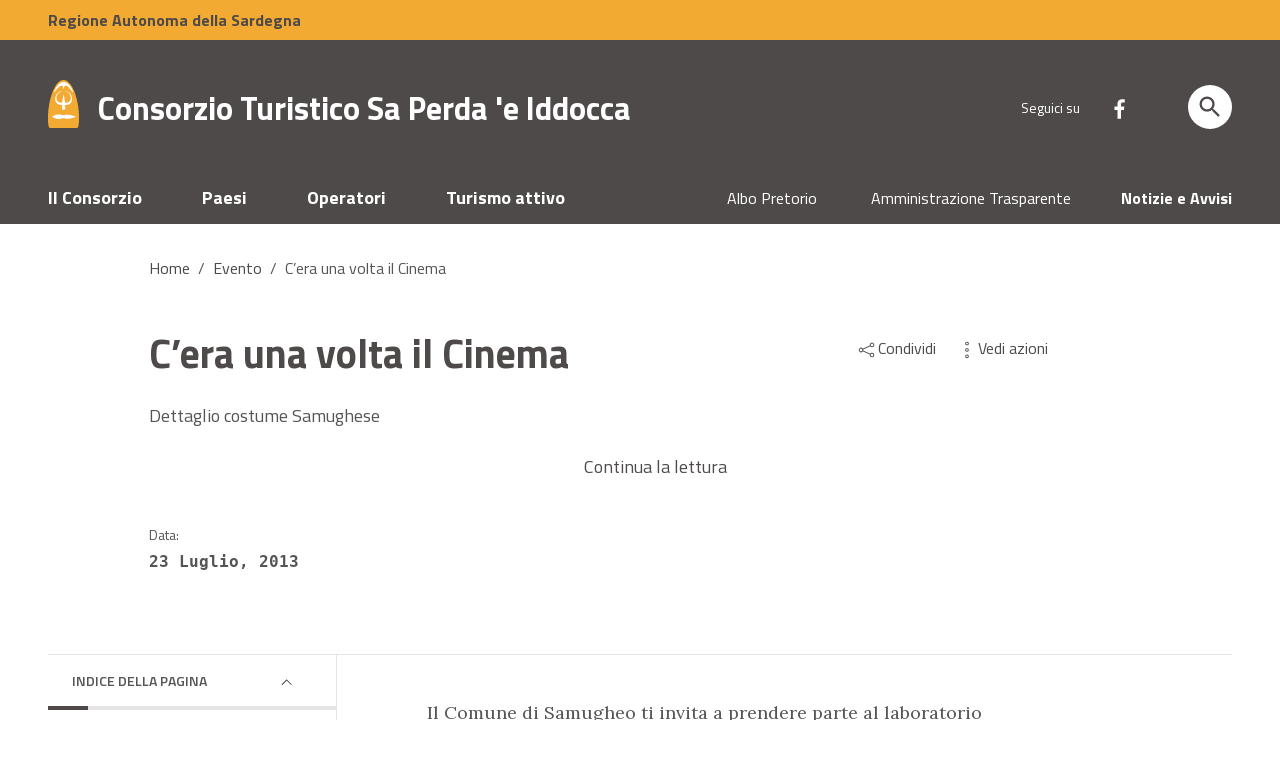

--- FILE ---
content_type: text/css
request_url: https://iddocca.it/wp-content/themes/iddocca-2022/style.css
body_size: -9
content:
/*
Theme Name: Consorzio Turistico Sa Perda 'e Iddocca
Author: 2P WEB
Version: 4.0
*/
/*! Bootstrap Italia *
